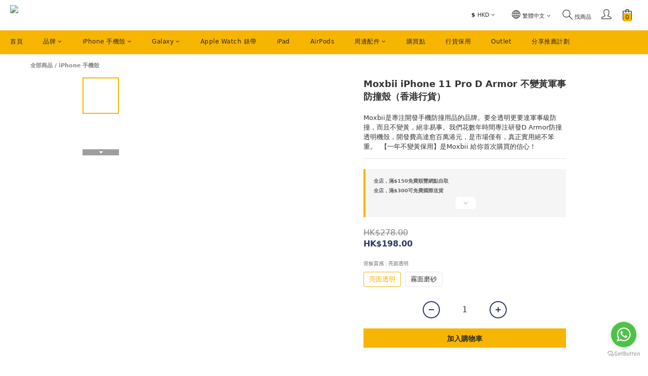

--- FILE ---
content_type: text/plain
request_url: https://www.google-analytics.com/j/collect?v=1&_v=j102&a=1146731473&t=pageview&cu=HKD&_s=1&dl=https%3A%2F%2Fwww.hotphone.com.hk%2Fproducts%2Fiphone-d-armor-iphone-11pro&ul=en-us%40posix&dt=Moxbii%20iPhone%2011%20Pro%20%E5%8F%B0%E7%81%A3%E8%A3%BD%20%E6%A5%B5%E7%A9%BA%E6%88%B0%E7%94%B2%20%E4%B8%8D%E8%AE%8A%E9%BB%83%E8%BB%8D%E4%BA%8B%E9%98%B2%E6%92%9E%E6%89%8B%E6%A9%9F%E6%AE%BC&sr=1280x720&vp=1280x720&_u=aGBAAEIJAAAAACAMI~&jid=336680280&gjid=1666519807&cid=1175804627.1768704355&tid=UA-97114187-1&_gid=1789982010.1768704355&_r=1&_slc=1&pa=detail&pr1id=M2007&pr1nm=Moxbii%20iPhone%2011%20Pro%20D%20Armor%20%E4%B8%8D%E8%AE%8A%E9%BB%83%E8%BB%8D%E4%BA%8B%E9%98%B2%E6%92%9E%E6%AE%BC%EF%BC%88%E9%A6%99%E6%B8%AF%E8%A1%8C%E8%B2%A8%EF%BC%89&pr1ca=&pr1br=&pr1va=%E4%BA%AE%E9%9D%A2%E9%80%8F%E6%98%8E&pr1pr=&pr1qt=&pr1cc=&pr1ps=0&z=185206670
body_size: -451
content:
2,cG-Z1NH89D08H

--- FILE ---
content_type: application/javascript
request_url: https://cdn.shoplineapp.com/packs/js/shared~200bedfd-3fc2d2daa60f327020a9.chunk.js
body_size: 5273
content:
(window.webpackJsonp=window.webpackJsonp||[]).push([["shared~200bedfd"],{"0lJq":function(t,n,e){"use strict";e.r(n),e.d(n,"track",(function(){return p})),e.d(n,"buildEventPayloadByProps",(function(){return f})),e.d(n,"buildTrackDataForEventsUserFlow",(function(){return v})),e.d(n,"trackerShoplytics",(function(){return m}));e("sMBO");var o=e("gSGL"),i=e("vJtL"),r=e("wwZl"),a=e("Bw5p"),c=e("LrWZ"),u=e("Qjlm"),d=["scope"],s=["event_category","user_id","scope"],l=["scope","event_category"];function _(t,n){if(null==t)return{};var e,o,i=function(t,n){if(null==t)return{};var e,o,i={},r=Object.keys(t);for(o=0;o<r.length;o++)e=r[o],n.indexOf(e)>=0||(i[e]=t[e]);return i}(t,n);if(Object.getOwnPropertySymbols){var r=Object.getOwnPropertySymbols(t);for(o=0;o<r.length;o++)e=r[o],n.indexOf(e)>=0||Object.prototype.propertyIsEnumerable.call(t,e)&&(i[e]=t[e])}return i}function p(t){var n=arguments.length>1&&void 0!==arguments[1]?arguments[1]:{};Object(o.a)(t)&&Object(i.a)(shoplytics)&&shoplytics("track",t,n)}var f=Object(r.a)((function(t,n,e){return{user_id:e,data:JSON.stringify(Object(a.a)(t,n))}}),3);function v(t,n,e){var o=n.event_category,i=n.property,r=Object(c.a)(n.value)?null:n.value;return{event_category:o,user_id:e,data:JSON.stringify({property:i,value:r})}}function m(t,n,e){var o,i,r=e.generalEventType,a=null!==(o=null===(i=n.currentUser)||void 0===i?void 0:i._id)&&void 0!==o?o:null,c=f(a);function m(t){var n=t.scope,e=void 0===n?"shop":n,o=_(t,d);return{data:JSON.stringify(o),scope:e}}function y(t){var n=t.event_category,e=t.user_id,o=void 0===e?a:e,i=t.scope,r=void 0===i?"shop":i,c=_(t,s);return{event_category:n,user_id:o,data:JSON.stringify(c),scope:r}}t.$on(r.MemberSignUpFormShow,(function(t,n){p(t.name,v(0,n,a))})),t.$on(r.MemberSignUpFormSubmit,(function(t,n){p(t.name,v(0,n,a))})),t.$on(r.ThirdPartySignUpClick,(function(t,n){p(t.name,v(0,n,a))})),t.$on(r.ThirdPartyLoginClick,(function(t,n){var e=t.name,o=v(0,n,a);"function"===typeof shoplytics&&shoplytics("track",e,o)})),t.$on(r.MemberLoginClick,(function(t,n){p(t.name,v(0,n,a))})),t.$on(r.SMSVerificationCodeSend,(function(t,n){p(t.name,v(0,n,a))})),t.$on(r.SMSVerificationFormShow,(function(t,n){p(t.name,v(0,n,a))})),t.$on(r.SMSVerificationSendButtonClick,(function(t,n){p(t.name,v(0,n,a))})),t.$on(r.SMSVerificationSubmit,(function(t,n){p(t.name,v(0,n,a))})),t.$on(r.RecaptchaVerificationStart,(function(t,n){p(t.name,v(0,n,a))})),t.$on(r.RecaptchaVerificationComplete,(function(t,n){p(t.name,v(0,n,a))})),t.$on(r.MemberSignUpInfoFormShow,(function(t,n){p(t.name,v(0,n,a))})),t.$on(r.MemberSignUpInfoSubmit,(function(t,n){p(t.name,v(0,n,a))})),t.$on(r.MemberSignUpSucceed,(function(t,n){p(t.name,v(0,n,a))})),t.$on(r.MemberLoginFormShow,(function(t,n){p(t.name,v(0,n,a))})),t.$on(r.MemberLoginFormSubmit,(function(t,n){p(t.name,v(0,n,a))})),t.$on(r.MemberLoginSucceed,(function(t,n){p(t.name,v(0,n,a))})),t.$on(r.UpdateMemberInfoFormShow,(function(t,n){p(t.name,v(0,n,a))})),t.$on(r.UpdateMemberInfoSucceed,(function(t,n){p(t.name,v(0,n,a))})),t.$on(r.PDPTabClick,(function(t,n){p(t.name,c(n,["tab_name"]))})),t.$on(u.m.RecommendItem,(function(t){var n=arguments.length>1&&void 0!==arguments[1]?arguments[1]:{};p(t.name,c(n,["product_id","based_product_id","rank","rec_strategy","layout_setting","page_type"]))})),t.$on(u.m.ProductClick,(function(t){var n=arguments.length>1&&void 0!==arguments[1]?arguments[1]:{};p(t.name,c(n,["page_type","product_id"]))})),t.$on(u.m.ViewRelatedProducts,(function(t){var n=arguments.length>1&&void 0!==arguments[1]?arguments[1]:{};p(t.name,c(n,["product_infos"]))})),t.$on(u.m.WishlistAdd,(function(t){var n=arguments.length>1&&void 0!==arguments[1]?arguments[1]:{};p(t.name,c(n,["product_id"]))})),t.$on(u.m.WishlistRemove,(function(t){var n=arguments.length>1&&void 0!==arguments[1]?arguments[1]:{};p(t.name,c(n,["product_id"]))})),t.$on(r.ORDER_NUMBER_LINK_CLICK,(function(t){var n=arguments.length>1&&void 0!==arguments[1]?arguments[1]:{};p(t.name,{user_id:a,data:JSON.stringify(n)})})),t.$on(r.MEMBER_SUBSCRIPTION_BUTTON_CLICK,(function(t,n){var e=t.name;if("function"===typeof shoplytics){var o=y(n);shoplytics("track",e,o)}})),t.$on(r.MEMBER_SUBSCRIPTION_POPUP_CLICK,(function(t,n){var e=t.name;if("function"===typeof shoplytics){var o=y(n);shoplytics("track",e,o)}})),t.$on(u.w.MiniCartButtonClick,(function(t,n){var e=t.name,o=m(n);"function"===typeof shoplytics&&shoplytics("track",e,o)})),t.$on(u.w.OrderCheckoutButtonClick,(function(t,n){var e=t.name,o=m(n);"function"===typeof shoplytics&&shoplytics("track",e,o)})),t.$on(u.w.ProductImpression,(function(t,n){var e=t.name,o=m(n);"function"===typeof shoplytics&&shoplytics("track",e,o)})),t.$on(u.w.CartImpression,(function(t,n){var e=t.name,o=m(n);"function"===typeof shoplytics&&shoplytics("track",e,o)})),t.$on(u.w.CheckoutInput,(function(t,n){var e=t.name,o=m(n);"function"===typeof shoplytics&&shoplytics("track",e,o)})),t.$on(r.CartMemberLoginClick,(function(t,n){var e=t.name;if("function"===typeof shoplytics){var o=y(n);shoplytics("track",e,o)}})),t.$on(r.CartThirdPartySignUpClick,(function(t,n){var e=t.name;if("function"===typeof shoplytics){var o=y(n);shoplytics("track",e,o)}})),t.$on(u.c.COUPON_CENTER_LINK_CLICK,(function(t,n){var e=t.name,o=y(n);"function"===typeof shoplytics&&shoplytics("track",e,o)})),t.$on(u.a.PaymentPromoOptionClick,(function(t,n){var e=t.name,o=y(n);"function"===typeof shoplytics&&shoplytics("track",e,o)})),t.$on(u.a.PaymentPromoOptionShow,(function(t,n){var e=t.name,o=y(n);"function"===typeof shoplytics&&shoplytics("track",e,o)})),t.$on(u.c.PROMOTION_REMINDER_CLICK,(function(t,n){var e=t.name,o=y(n);"function"===typeof shoplytics&&shoplytics("track",e,o)})),t.$on(u.c.PROMOTION_REMINDER_SHOW,(function(t,n){var e=t.name,o=y(n);"function"===typeof shoplytics&&shoplytics("track",e,o)})),t.$on(u.a.AddonAllListClick,(function(t,n){var e=t.name,o=y(n);"function"===typeof shoplytics&&shoplytics("track",e,o)})),t.$on(u.w.GiftCheckoutPopupShow,(function(t,n){var e=t.name,o=n.scope,i=n.event_category;"function"===typeof shoplytics&&shoplytics("track",e,{scope:o,event_category:i})})),t.$on(u.w.GiftCheckoutPopupClick,(function(t,n){var e=t.name,o=n.scope,i=n.event_category,r=_(n,l);"function"===typeof shoplytics&&shoplytics("track",e,{scope:o,event_category:i,data:JSON.stringify(r)})})),t.$on(u.a.AddonAllListShow,(function(t,n){var e=t.name,o=y(n);"function"===typeof shoplytics&&shoplytics("track",e,o)})),t.$on(r.FIXED_RECOMMENDATION_BAR_CLICK,(function(t,n){var e=t.name,o=y(n);"function"===typeof shoplytics&&shoplytics("track",e,o)}));var C=function(t,n){var e=t.name,o=y(n);"function"===typeof shoplytics&&shoplytics("track",e,o)};t.$on(u.b.ADDON_PAGE_CLICK,C),t.$on(u.c.CART_RECIPIENT_ADDRESS_TYPE,C),t.$on(u.c.DELIVERY_OPTION_CLICK,C),t.$on(u.c.PAYMENT_OPTION_CLICK,C),t.$on(u.c.CART_CODE_CREDIT_POINT_ENTRANCE_CLICK,C),t.$on(u.c.CART_CODE_CREDIT_POINT_APPLY,C),t.$on(u.c.CART_MY_COUPON_APPLY,C),t.$on(u.c.CART_MY_COUPON_SELECT,C),t.$on(u.d.CHECKOUT_CART_CLICK,C),t.$on(u.d.CHECKOUT_MEMBER_LOG_IN_CLICK,C),t.$on(u.d.CHECKOUT_THIRD_PARTY_SIGN_UP_CLICK,C),t.$on(u.j.CheckoutNameInput,C),t.$on(u.d.CHECKOUT_PHONE_NUMBER_INPUT,C),t.$on(u.d.CHECKOUT_SAME_RECIPIENT_CLICK,C),t.$on(u.d.CHECKOUT_RECIPIENT_NAME_INPUT,C),t.$on(u.d.CHECKOUT_RECIPIENT_PHONE_INPUT,C),t.$on(u.d.CHECKOUT_RECIPIENT_ADDRESS_TYPE,C),t.$on(u.d.STORE_PICKUP_REMEMBER,C),t.$on(u.h.MEMBER_REFERRAL_LINK_SHOW,C),t.$on(u.h.MEMBER_REFERRAL_LINK_COPY,C),t.$on(u.h.MEMBER_REFERRAL_SIGN_UP_POPUP_SHOW,C),t.$on(u.w.CartError,C),t.$on(u.w.DeliveryChange,C),t.$on(u.w.PaymentChange,C),t.$on(u.v.HEADER_HAMBURGER_CLICK,C),t.$on(u.v.MENU_CLICK,C),t.$on(u.v.SEARCH_PRODUCT_ICON_CLICK,C),t.$on(u.o.AnnouncementBarClick,C),t.$on(u.o.ImageLightboxClick,C),t.$on(u.k.COUPON_CENTER_GO_TO_CART_CLICK,C),t.$on(u.k.COUPON_CENTER_POP_UP_IMPRESSION,C),t.$on(u.k.COUPON_CENTER_GO_TO_CART_SHOW,C),t.$on(u.k.COUPON_CENTER_POP_UP_CLICK,C),t.$on(u.k.COUPON_USE_NOW_CLICK,C),t.$on(u.k.COUPON_IMPRESSION,C),t.$on(u.k.COLLECT_COUPON_CLICK,C),t.$on(u.k.COUPON_CODE_REDEEM,C),t.$on(u.o.BreadCrumbClick,C),t.$on(u.o.ProductImageView,C),t.$on(u.o.ProductMainInfoClick,C),t.$on(u.o.ProductReviewView,C),t.$on(u.o.PromotionInfoView,C),t.$on(u.o.PromotionLinkClick,C),t.$on(u.o.PromotionExpand,C),t.$on(u.o.ProductDescriptionView,C),t.$on(u.o.AdditionalProductPhotoView,C)}app.run(["$rootScope","mainConfig","trackerService",m])},HQxb:function(t,n,e){"use strict";e.r(n);e("QWBl"),e("2B1R"),e("E9XD");app.run(["$rootScope","mainConfig","$filter","productService","trackerService","slFeatureService",function(t,n,e,o,i,r){var a=n.merchantData.base_currency_code,c=i.generalEventType,u=r.hasFeature("tiktok_pixel_api")&&void 0!=window.ttq?window.ttq:null,d=function(t){var n=t.items,i=t.subtotal;return{contents:_.map(n,(function(t){var n=t.total,i=t.quantity,r=void 0===i?0:i,c=(n||{}).dollars,u=void 0===c?0:c;return{content_id:o.getSku(t._id,t.sku,t.variation),content_name:e("translateModel")(t.title_translations),currency:a,price:u,value:u*r,quantity:r,content_type:"product"}})),value:(null===i||void 0===i?void 0:i.dollars)||0,quantity:_.reduce(n,(function(t,n){return t+(n.quantity||0)}),0),currency:a}},s={Search:function(t){return{query:t.query}},ViewContent:function(t){var n=t.product;return{content_id:o.getSku(n._id,n.sku,t.variationSelected),content_name:e("translateModel")(n.title_translations),currency:a,price:t.value,value:t.value,content_type:"product"}},AddToCart:function(t){var n=t.product;return{content_id:o.getSku(n._id,n.sku,t.variationSelected),content_name:e("translateModel")(n.title_translations),currency:a,price:t.value,value:t.value,quantity:t.quantity,content_type:"product"}},StartCheckout:d,Purchase:d};function l(t,n){try{if(null===u)return;var e=s[t];"function"===typeof e&&n?u.track(t,e(n)):u.track(t)}catch(o){}}t.$on(c.REGISTRATION,(function(){l("Registration")})),t.$on(c.SEARCH,(function(t,n){l("Search",n)})),t.$on(c.VIEW_CONTENT,(function(t,n){l("ViewContent",n)})),t.$on(c.ADD_TO_CART,(function(t,n){n.items.forEach((function(t){return l("AddToCart",t)}))})),t.$on(c.START_CHECKOUT,(function(t,n){l("StartCheckout",n)})),t.$on(c.ADD_BILLING,(function(){l("AddBilling")})),t.$on(c.PURCHASE,(function(t,n){l("Purchase",n)}))}])},iyxh:function(t,n,e){"use strict";e.r(n);e("pNMO"),e("4Brf"),e("gXIK"),e("ma9I"),e("piMb"),e("fbCW"),e("QWBl"),e("2B1R"),e("E9XD"),e("7+zs"),e("qePV"),e("07d7");var o=e("M1Wn"),i=e("m8R6"),r=e("CqBn"),a=e("Qjlm"),c=e("vJtL"),u=function(t,n){var e,o,i,r,a;if(t){if(Object(c.a)(null===(o=window.SLAppWebInterface)||void 0===o?void 0:o.logGA4Event)||Object(c.a)(null===(i=window.webkit)||void 0===i||null===(r=i.messageHandlers)||void 0===r||null===(a=r.slappWebBridge)||void 0===a?void 0:a.postMessage))if(null===(e=window.SLAppWebInterface)||void 0===e?void 0:e.logGA4Event)window.SLAppWebInterface.logGA4Event(t,JSON.stringify(n));else{var u={command:"logGA4Event",name:t,parameters:n};window.webkit.messageHandlers.slappWebBridge.postMessage(u)}}else console.warn("Event name not passed!")};function d(t,n){var e=Object.keys(t);if(Object.getOwnPropertySymbols){var o=Object.getOwnPropertySymbols(t);n&&(o=o.filter((function(n){return Object.getOwnPropertyDescriptor(t,n).enumerable}))),e.push.apply(e,o)}return e}function s(t){for(var n=1;n<arguments.length;n++){var e=null!=arguments[n]?arguments[n]:{};n%2?d(Object(e),!0).forEach((function(n){l(t,n,e[n])})):Object.getOwnPropertyDescriptors?Object.defineProperties(t,Object.getOwnPropertyDescriptors(e)):d(Object(e)).forEach((function(n){Object.defineProperty(t,n,Object.getOwnPropertyDescriptor(e,n))}))}return t}function l(t,n,e){return(n=function(t){var n=function(t,n){if("object"!==typeof t||null===t)return t;var e=t[Symbol.toPrimitive];if(void 0!==e){var o=e.call(t,n||"default");if("object"!==typeof o)return o;throw new TypeError("@@toPrimitive must return a primitive value.")}return("string"===n?String:Number)(t)}(t,"string");return"symbol"===typeof n?n:String(n)}(n))in t?Object.defineProperty(t,n,{value:e,enumerable:!0,configurable:!0,writable:!0}):t[n]=e,t}app.run(["$rootScope","mainConfig","$filter","productService","trackerService","cartService",function(t,n,e,c,d,l){var _=window.eventTrackers;function p(){window.dataLayer.push(arguments)}window.dataLayer=window.dataLayer||[];var f=n.merchantData.base_currency_code,v=d.generalEventType,m=function(t){return s(s({item_id:c.getSku(t.product_id,t.sku,t.variation),item_name:e("translateModel")(t.product.title_translations)},t.product.brand?{item_brand:t.product.brand}:{}),{},{price:l.getItemPrice(t).dollars||0,quantity:t.quantity})};t.$on(v.REGISTRATION,(function(){p("event","sign_up",{send_to:"ga4"})})),t.$on(v.SEARCH,(function(t,n){p("event","search",{send_to:"ga4",search_term:n.query})})),t.$on(v.PRODUCT_CLICK,(function(t,n){p("event","select_item",{send_to:"ga4",items:[{item_id:n.product_sku,item_name:n.product_title,quantity:1}]})})),t.$on(v.VIEW_CONTENT,(function(t,n){var o,i;p("event","view_item",{send_to:"ga4",currency:f,value:n.value,items:[s(s({item_id:c.getSku(n.product._id,n.product.sku,n.variationSelected),item_name:e("translateModel")(n.product.title_translations),discount:Math.max((null===(o=n.product.price)||void 0===o?void 0:o.cents)-n.value||0,0)},n.product.brand?{item_brand:n.product.brand}:{}),{},{price:(null===(i=n.product.price)||void 0===i?void 0:i.cents)||n.value,quantity:1})]})})),t.$on(v.ADD_TO_WISHLIST,(function(t,n){p("event","add_to_wishlist",{send_to:"ga4",currency:f,value:n.value,items:[{item_id:n.product_id,quantity:1}]})})),t.$on(v.ADD_TO_CART,(function(t,n){var o=n.items,i=o.reduce((function(t,n){return t+(n.value||0)}),0);_.forEach((function(t){var n=t.event_key,r=t.event_type,a=t.config_data;if("google_analytics_4"===n)p("event","add_to_cart",{send_to:["ga4"],currency:f,value:i,items:o.map((function(t){var n,o;return s(s({item_id:c.getSku(t.product._id,t.product.sku,t.variationSelected),item_name:e("translateModel")(t.product.title_translations),discount:Math.max((null===(n=t.product.price)||void 0===n?void 0:n.cents)-t.value||0,0)},t.product.brand?{item_brand:t.product.brand}:{}),{},{price:(null===(o=t.product.price)||void 0===o?void 0:o.cents)||t.value,quantity:t.quantity})}))});else{if("added_product_to_cart"!==r)return;"google_adwords"===n?p("event","conversion",{send_to:["google_ads_added_product_to_cart"]}):"google_remarketing"===n&&a.dynamic_remarketing?p("event","add_to_cart",{send_to:["google_remarketing"],value:i,items:o.map((function(t){return{id:(n=t.product,e=t.variationSelected,o=a,i=o.single_variation,r=o.unique_ids,c=n.sku||n._id,!i&&e&&e.key?r?"".concat(n._id,":").concat(e.key):e.sku||"".concat(c,":").concat(e.key):r?n._id:c),google_business_vertical:"retail"};var n,e,o,i,r,c}))}):"google_remarketing"!==n||a.dynamic_remarketing||p("event","conversion",{send_to:["google_remarketing"]})}}))})),t.$on(v.REMOVE_FROM_CART,(function(t,n){var o;p("event","remove_from_cart",{send_to:"ga4",currency:f,value:n.value,items:[s(s({item_id:c.getSku(n.product._id,n.product.sku,n.variationSelected),item_name:e("translateModel")(n.product.title_translations)},n.product.brand?{item_brand:n.product.brand}:{}),{},{price:(null===(o=n.product.price)||void 0===o?void 0:o.cents)||n.value,quantity:n.quantity})]})})),t.$on(v.START_CHECKOUT,(function(t,n){var e;p("event","view_cart",{send_to:"ga4",currency:f,value:(null===(e=n.subtotal)||void 0===e?void 0:e.dollars)||0,items:n.items.map((function(t,n){return s(s({},m(t)),{},{item_id:c.getSku(t.product._id,t.product.sku,t.variation),index:n})}))})})),t.$on(v.INITIATE_CHECKOUT,(function(t,n){var e;p("event","begin_checkout",{send_to:"ga4",currency:f,value:(null===(e=n.subtotal)||void 0===e?void 0:e.dollars)||0,items:n.items.map((function(t,n){return s(s({},m(t)),{},{index:n})}))})})),t.$on(v.ADD_SHIPPING,(function(t,n){var e;p("event","add_shipping_info",{send_to:"ga4",currency:f,value:(null===(e=n.subtotal)||void 0===e?void 0:e.dollars)||0,items:n.items.map((function(t,n){return s(s({},m(t)),{},{index:n})}))})})),t.$on(v.ADD_BILLING,(function(t,n){var e;p("event","add_payment_info",{send_to:"ga4",currency:f,value:(null===(e=n.subtotal)||void 0===e?void 0:e.dollars)||0,items:n.items.map((function(t,n){return s(s({},m(t)),{},{index:n})}))})})),t.$on(v.PURCHASE,(function(t,n){var a,d={user_id:n.customerId,currency:f,transaction_id:n.transactionId,value:(null===(a=n.subtotal)||void 0===a?void 0:a.dollars)||0,shipping:n.shipping||0,items:n.items.map((function(t,n){var o;return s(s({item_id:c.getSku(t.item_id,t.object_data.sku,null===(o=t.item_data)||void 0===o?void 0:o.variation_data),item_name:e("translateModel")(t.object_data.title_translations)},t.object_data.brand?{item_brand:t.object_data.brand}:{}),{},{price:t.item_price.dollars||0,quantity:t.quantity,index:n})}))};if(p("event","purchase",s({send_to:"ga4"},d)),u("purchase",Object(i.a)(d,["user_id"])),!n.items.every((function(t){return!Object(o.a)(t.item_points)}))){var l,v,m=_.find(Object(r.a)({event_key:"google_remarketing"}))||{};(null===(l=m.config_data)||void 0===l?void 0:l.dynamic_remarketing)&&p("event","purchase",{send_to:"google_remarketing",ecomm_pagetype:"purchase",ecomm_totalvalue:n.subtotal.dollars||0,ecomm_prodid:n.items.map((function(t){return c.getSku(t.item_id,t.object_data.sku,t.variation_data,m.config_data)}))}),p("event","conversion",{send_to:"google_ads_placed_an_order",value:null===(v=n.subtotal)||void 0===v?void 0:v.dollars,currency:f,transaction_id:n.orderId})}})),t.$on(a.w.CartImpression,(function(){var t=window.location,n=t.protocol,e=t.host,o=t.pathname;p("event","page_view",{send_to:"ga4",page_path:"".concat(n,"//").concat(e).concat(o,"/cart")})})),t.$on(a.w.CheckoutInput,(function(){var t=window.location,n=t.protocol,e=t.host,o=t.pathname;p("event","page_view",{send_to:"ga4",page_path:"".concat(n,"//").concat(e).concat(o,"/checkout")})}))}])},mFt4:function(t,n){app.run(["$rootScope","trackerService",function(t,n){var e=n.generalEventType,o=function(){if("function"===typeof window._lt)return window._lt};t.$on(e.VIEW_CONTENT,(function(){var t;null===(t=o())||void 0===t||t("send","cv",{type:"ViewContent"})})),t.$on(e.REGISTRATION,(function(){var t;null===(t=o())||void 0===t||t("send","cv",{type:"CompleteRegistration"})})),t.$on(e.ADD_TO_CART,(function(){var t;null===(t=o())||void 0===t||t("send","cv",{type:"AddToCart"})})),t.$on(e.LOAD_CHECKOUT_PAGE,(function(){var t;null===(t=o())||void 0===t||t("send","cv",{type:"Checkout"})})),t.$on(e.PURCHASE,(function(){var t;null===(t=o())||void 0===t||t("send","cv",{type:"Conversion"})}))}])},nNqS:function(t,n,e){"use strict";e.r(n);e("rB9j"),e("Rm1S");$(document).ready((function(){if(window.location.href.match(/\/stripe\/payment\/*/i)){var t=document.getElementById("payment-container"),n=Stripe(t.getAttribute("key")),e=t.getAttribute("return-url"),o=t.getAttribute("blur-message"),i=t.getAttribute("empty-message"),r=n.elements().create("fpxBank",{style:{base:{padding:"6px 10px",color:"#32325d",fontSize:"16px"}},accountHolderType:"individual"});r.mount("#fpx-bank-element"),document.getElementById("submit-btn").addEventListener("click",(function(){var t=this.dataset.secret;this.disabled=!0,n.confirmFpxPayment(t,{payment_method:{fpx:r},return_url:window.location.origin+e}).then((function(t){if(t.error){var n=document.getElementById("error-message");n.style.display="block","parameter_invalid_empty"===t.error.code&&"payment_method_data[fpx][bank]"===t.error.param?n.textContent=i:n.textContent=t.error.message}}))})),window.addEventListener("focus",(function(){document.title="SHOPLINE"}),!0),window.addEventListener("blur",(function(){document.title=o}),!0)}}))},tIHT:function(t,n){app.service("currencyLanguageService",[function(){var t={default:["en","zh-hant"],HKD:["en","zh-hant"],TWD:["en","zh-hant"],CNY:["en","zh-cn"],MYR:["en","ms","zh-cn"],VND:["en","vi"],JPY:["en","ja"],KRW:["en","ko"],SGD:["en","ms","zh-cn"],THB:["en","th"],EUR:["en","de","fr"]};return{getCurrencyLanguage:function(n){return t[n]||t.default}}}])},v0uX:function(t,n,e){"use strict";e.r(n);e("QWBl"),e("yXV3"),e("4l63"),e("rB9j"),e("UxlC"),e("EnZy");!function(){function t(t,n){n?t.className.split(" ").indexOf("active")<0&&(t.className+=" active"):t.className=t.className.replace(/ active/,"")}window.onTabsetTabClicked=function(n){if(n){var e=n.target,o=e.getAttribute("href").replace(/^#/,""),i=function(t,n){for(;(t=t.parentElement)&&!t.classList.contains(n););return t}(e,"Tabset");if([].forEach.call(i.getElementsByClassName("Tab-label"),(function(n){t(n,n==e)})),[].forEach.call(i.getElementsByClassName("Tab-content"),(function(n){t(n,n.id==o)})),window.innerWidth<768){var r,a=document.getElementById(o);r=a&&a.getAttribute("scroll-to").length?document.querySelector(a.getAttribute("scroll-to")):i.firstElementChild;var c=parseInt(a.getAttribute("scroll-offset"),10)||0;window.scrollTo(0,r.getBoundingClientRect().top-document.body.getBoundingClientRect().top-c)}}}}()}}]);
//# sourceMappingURL=shared~200bedfd-3fc2d2daa60f327020a9.chunk.js.map